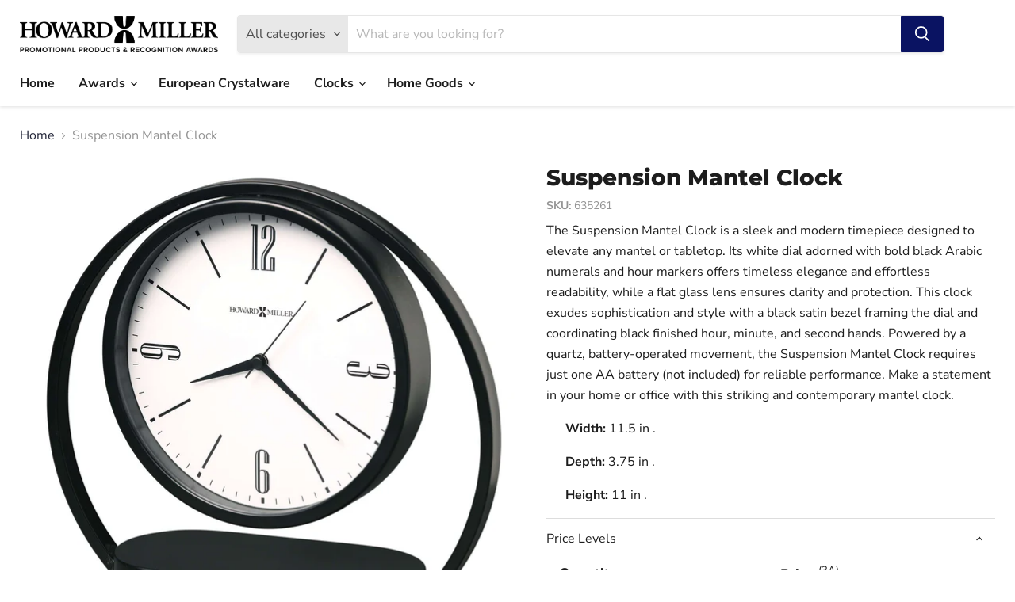

--- FILE ---
content_type: text/html; charset=utf-8
request_url: https://specialmarkets.howardmiller.com/collections/all/products/suspension-mantel-clock-635261?view=recently-viewed
body_size: 1605
content:




















  











<li
  class="productgrid--item  imagestyle--medium      productitem--emphasis  product-recently-viewed-card  show-actions--mobile"
  data-product-item
  data-product-quickshop-url="/products/suspension-mantel-clock-635261"
  data-quickshop-hash="f1120b7bf99c9ac7b943cfa3e952a6ca682cf18e102ae79f87c93da5b2217c9c"
  
    data-recently-viewed-card
  
>
  <div class="productitem" data-product-item-content>
    <div class="product-recently-viewed-card-time" data-product-handle="suspension-mantel-clock-635261">
      <button
        class="product-recently-viewed-card-remove"
        aria-label="close"
        data-remove-recently-viewed
      >
        <svg
  aria-hidden="true"
  focusable="false"
  role="presentation"
  width="10"
  height="10"
  viewBox="0 0 10 10"
  xmlns="http://www.w3.org/2000/svg"
>
  <path d="M6.08785659,5 L9.77469752,1.31315906 L8.68684094,0.225302476 L5,3.91214341 L1.31315906,0.225302476 L0.225302476,1.31315906 L3.91214341,5 L0.225302476,8.68684094 L1.31315906,9.77469752 L5,6.08785659 L8.68684094,9.77469752 L9.77469752,8.68684094 L6.08785659,5 Z"></path>
</svg>
      </button>
    </div>
    <a
      class="productitem--image-link"
      href="/products/suspension-mantel-clock-635261"
      tabindex="-1"
      data-product-page-link
    >
      <figure class="productitem--image" data-product-item-image>
        
          
            
            

  
    <noscript data-rimg-noscript>
      <img
        
          src="//specialmarkets.howardmiller.com/cdn/shop/files/635261_front_512x486.jpg?v=1751947062"
        

        alt="Modern Suspension Mantel Clock with white dial, bold black Arabic numerals, black frame, and circular base design"
        data-rimg="noscript"
        srcset="//specialmarkets.howardmiller.com/cdn/shop/files/635261_front_512x486.jpg?v=1751947062 1x, //specialmarkets.howardmiller.com/cdn/shop/files/635261_front_1024x972.jpg?v=1751947062 2x, //specialmarkets.howardmiller.com/cdn/shop/files/635261_front_1536x1458.jpg?v=1751947062 3x, //specialmarkets.howardmiller.com/cdn/shop/files/635261_front_1997x1895.jpg?v=1751947062 3.9x"
        class="productitem--image-alternate"
        
        
      >
    </noscript>
  

  <img
    
      src="//specialmarkets.howardmiller.com/cdn/shop/files/635261_front_512x486.jpg?v=1751947062"
    
    alt="Modern Suspension Mantel Clock with white dial, bold black Arabic numerals, black frame, and circular base design"

    
      data-rimg="lazy"
      data-rimg-scale="1"
      data-rimg-template="//specialmarkets.howardmiller.com/cdn/shop/files/635261_front_{size}.jpg?v=1751947062"
      data-rimg-max="2000x1897"
      data-rimg-crop="false"
      
      srcset="data:image/svg+xml;utf8,<svg%20xmlns='http://www.w3.org/2000/svg'%20width='512'%20height='486'></svg>"
    

    class="productitem--image-alternate"
    
    
  >



  <div data-rimg-canvas></div>


          
          

  
    <noscript data-rimg-noscript>
      <img
        
          src="//specialmarkets.howardmiller.com/cdn/shop/files/ljvvailkiutarsyycr1a_512x526.jpg?v=1751947062"
        

        alt="Modern Suspension Mantel Clock with white dial, black Arabic numerals, black metal frame, and oval base design"
        data-rimg="noscript"
        srcset="//specialmarkets.howardmiller.com/cdn/shop/files/ljvvailkiutarsyycr1a_512x526.jpg?v=1751947062 1x, //specialmarkets.howardmiller.com/cdn/shop/files/ljvvailkiutarsyycr1a_1024x1052.jpg?v=1751947062 2x, //specialmarkets.howardmiller.com/cdn/shop/files/ljvvailkiutarsyycr1a_1536x1578.jpg?v=1751947062 3x, //specialmarkets.howardmiller.com/cdn/shop/files/ljvvailkiutarsyycr1a_1997x2051.jpg?v=1751947062 3.9x"
        class="productitem--image-primary"
        
        
      >
    </noscript>
  

  <img
    
      src="//specialmarkets.howardmiller.com/cdn/shop/files/ljvvailkiutarsyycr1a_512x526.jpg?v=1751947062"
    
    alt="Modern Suspension Mantel Clock with white dial, black Arabic numerals, black metal frame, and oval base design"

    
      data-rimg="lazy"
      data-rimg-scale="1"
      data-rimg-template="//specialmarkets.howardmiller.com/cdn/shop/files/ljvvailkiutarsyycr1a_{size}.jpg?v=1751947062"
      data-rimg-max="2000x2051"
      data-rimg-crop="false"
      
      srcset="data:image/svg+xml;utf8,<svg%20xmlns='http://www.w3.org/2000/svg'%20width='512'%20height='526'></svg>"
    

    class="productitem--image-primary"
    
    
  >



  <div data-rimg-canvas></div>


        

        

























      </figure>
    </a><div class="productitem--info">
      

      
        
































<div class="price productitem__price ">
  
    <div
      class="price__compare-at visible"
      data-price-compare-container
    >

      
        <span class="money price__original" data-price-original></span>
      
    </div>


    
      
      <div class="price__compare-at--hidden" data-compare-price-range-hidden>
        
          <span class="visually-hidden">Original price</span>
          <span class="money price__compare-at--min" data-price-compare-min>
            $87.42
          </span>
          -
          <span class="visually-hidden">Original price</span>
          <span class="money price__compare-at--max" data-price-compare-max>
            $87.42
          </span>
        
      </div>
      <div class="price__compare-at--hidden" data-compare-price-hidden>
        <span class="visually-hidden">Original price</span>
        <span class="money price__compare-at--single" data-price-compare>
          
        </span>
      </div>
    
  

  <div class="price__current price__current--emphasize " data-price-container>

    

    
      
      
      <span class="money prices-from" data-price>
        Prices from: $109 - $92.36
      </span>
    
    
  </div>

  
    
    <div class="price__current--hidden" data-current-price-range-hidden>
      
        <span class="money price__current--min" data-price-min>$87.42</span>
        -
        <span class="money price__current--max" data-price-max>$87.42</span>
      
    </div>
    <div class="price__current--hidden" data-current-price-hidden>
      <span class="visually-hidden">Current price</span>
      <span class="money prices-from" data-price>
        Prices from: $109 - $92.36
      </span>
    </div>
  

  
    
    
    
    

    <div
      class="
        productitem__unit-price
        hidden
      "
      data-unit-price
    >
      <span class="productitem__total-quantity" data-total-quantity></span> | <span class="productitem__unit-price--amount money" data-unit-price-amount></span> / <span class="productitem__unit-price--measure" data-unit-price-measure></span>
    </div>
  

  
</div>


      

      <h2 class="productitem--title">
        <a href="/products/suspension-mantel-clock-635261" data-product-page-link>
          Suspension Mantel Clock<span style="display:none;"></span>
        </a>
      </h2>

     
        <h5 class="productitem--sku">
          635261
        </h5>
     
      

      

      

      

      
        <div class="productitem--description">
          <p>The Suspension Mantel Clock is a sleek and modern timepiece designed to elevate any mantel or tabletop. Its white dial adorned with bold black Arab...</p>

          
            <a
              href="/products/suspension-mantel-clock-635261"
              class="productitem--link"
              data-product-page-link
            >
              View full details
            </a>
          
        </div>
      
    </div>

    
  </div>

  
</li>

